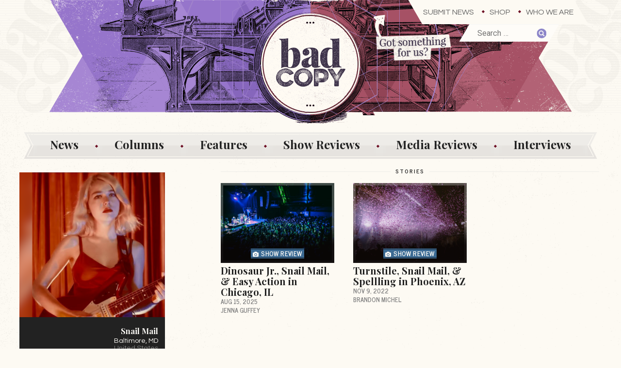

--- FILE ---
content_type: text/html; charset=UTF-8
request_url: https://thebadcopy.com/topic/snail-mail/
body_size: 15124
content:
<!doctype html>
<html lang="en-US" class="no-js">
	<head>
		<meta charset="UTF-8">
		<meta http-equiv="X-UA-Compatible" content="IE=edge,chrome=1">
		<meta name="viewport" content="width=device-width, initial-scale=1">
		<meta name="description" content="Bad Copy is a punk and indie band news site featuring exclusive photos, reviews, news and columns from passionate writers, photographers, and editors.">

		

		<link href="//www.googletagmanager.com" rel="dns-prefetch">
		
        <link rel="apple-touch-icon" sizes="180x180" href="https://thebadcopy.com/wp-content/themes/badcopy/images/icons/apple-touch-icon.png">
		<link rel="icon" type="image/png" sizes="32x32" href="https://thebadcopy.com/wp-content/themes/badcopy/images/icons/favicon-32x32.png">
		<link rel="icon" type="image/png" sizes="16x16" href="https://thebadcopy.com/wp-content/themes/badcopy/images/icons/favicon-16x16.png">
		<link rel="manifest" href="https://thebadcopy.com/wp-content/themes/badcopy/images/icons/site.webmanifest">
		<link rel="mask-icon" href="https://thebadcopy.com/wp-content/themes/badcopy/images/icons/safari-pinned-tab.svg" color="#000000">
		<link rel="shortcut icon" href="https://thebadcopy.com/wp-content/themes/badcopy/images/icons/favicon.ico">
		<meta name="msapplication-TileColor" content="#000000">
		<meta name="msapplication-config" content="https://thebadcopy.com/wp-content/themes/badcopy/images/icons/browserconfig.xml">
		<meta name="theme-color" content="#000000">

		<link href="https://fonts.googleapis.com/css?family=News+Cycle:400,700%7CPlayfair+Display:400,700,700i%7CQuestrial%7CRoboto:400,400i,700,700i" rel="stylesheet"> 

		<!-- Global site tag (gtag.js) - Google Analytics -->
		<script async src="https://www.googletagmanager.com/gtag/js?id=G-P3K1407XK2"></script>
		<script> 
			window.dataLayer = window.dataLayer || [];
			function gtag(){dataLayer.push(arguments);}
			gtag('js', new Date());
			gtag('config', 'G-P3K1407XK2');
		</script>

		<meta name='robots' content='index, follow, max-image-preview:large, max-snippet:-1, max-video-preview:-1' />
	<style>img:is([sizes="auto" i], [sizes^="auto," i]) { contain-intrinsic-size: 3000px 1500px }</style>
	
	<!-- This site is optimized with the Yoast SEO plugin v26.3 - https://yoast.com/wordpress/plugins/seo/ -->
	<title>Snail Mail &#8226; Bad Copy</title>
	<link rel="canonical" href="https://thebadcopy.com/topic/snail-mail/" />
	<meta property="og:locale" content="en_US" />
	<meta property="og:type" content="article" />
	<meta property="og:title" content="Snail Mail &#8226; Bad Copy" />
	<meta property="og:description" content="The American Indie Rock solo project of guitarist and singer-songwriter Lindsey Jordan." />
	<meta property="og:url" content="https://thebadcopy.com/topic/snail-mail/" />
	<meta property="og:site_name" content="Bad Copy" />
	<meta property="og:image" content="https://badcopy.s3.amazonaws.com/20170414022128/bc-fb.png" />
	<meta property="og:image:width" content="1200" />
	<meta property="og:image:height" content="630" />
	<meta property="og:image:type" content="image/png" />
	<meta name="twitter:card" content="summary_large_image" />
	<meta name="twitter:site" content="@badcopyofficial" />
	<script type="application/ld+json" class="yoast-schema-graph">{"@context":"https://schema.org","@graph":[{"@type":"CollectionPage","@id":"https://thebadcopy.com/topic/snail-mail/","url":"https://thebadcopy.com/topic/snail-mail/","name":"Snail Mail &#8226; Bad Copy","isPartOf":{"@id":"https://thebadcopy.com/#website"},"primaryImageOfPage":{"@id":"https://thebadcopy.com/topic/snail-mail/#primaryimage"},"image":{"@id":"https://thebadcopy.com/topic/snail-mail/#primaryimage"},"thumbnailUrl":"https://badcopy.s3.amazonaws.com/20250805003005/IMG_9532.jpg","breadcrumb":{"@id":"https://thebadcopy.com/topic/snail-mail/#breadcrumb"},"inLanguage":"en-US"},{"@type":"ImageObject","inLanguage":"en-US","@id":"https://thebadcopy.com/topic/snail-mail/#primaryimage","url":"https://badcopy.s3.amazonaws.com/20250805003005/IMG_9532.jpg","contentUrl":"https://badcopy.s3.amazonaws.com/20250805003005/IMG_9532.jpg","width":1400,"height":933},{"@type":"BreadcrumbList","@id":"https://thebadcopy.com/topic/snail-mail/#breadcrumb","itemListElement":[{"@type":"ListItem","position":1,"name":"Home","item":"https://thebadcopy.com/"},{"@type":"ListItem","position":2,"name":"Snail Mail"}]},{"@type":"WebSite","@id":"https://thebadcopy.com/#website","url":"https://thebadcopy.com/","name":"Bad Copy","description":"Bad Copy is a punk and indie band news site featuring exclusive photos, reviews, news and columns from passionate writers, photographers, and editors.","publisher":{"@id":"https://thebadcopy.com/#organization"},"potentialAction":[{"@type":"SearchAction","target":{"@type":"EntryPoint","urlTemplate":"https://thebadcopy.com/?s={search_term_string}"},"query-input":{"@type":"PropertyValueSpecification","valueRequired":true,"valueName":"search_term_string"}}],"inLanguage":"en-US"},{"@type":"Organization","@id":"https://thebadcopy.com/#organization","name":"Bad Copy","url":"https://thebadcopy.com/","logo":{"@type":"ImageObject","inLanguage":"en-US","@id":"https://thebadcopy.com/#/schema/logo/image/","url":"https://badcopy.s3.amazonaws.com/20200621150652/bc.png","contentUrl":"https://badcopy.s3.amazonaws.com/20200621150652/bc.png","width":600,"height":600,"caption":"Bad Copy"},"image":{"@id":"https://thebadcopy.com/#/schema/logo/image/"},"sameAs":["https://www.facebook.com/thebadcopy","https://x.com/badcopyofficial","https://www.instagram.com/thebadcopy"]}]}</script>
	<!-- / Yoast SEO plugin. -->


<link rel="alternate" type="application/rss+xml" title="Bad Copy &raquo; Snail Mail Topic Feed" href="https://thebadcopy.com/topic/snail-mail/feed/" />
<link rel='stylesheet' id='wp-block-library-css' href='https://thebadcopy.com/wp-includes/css/dist/block-library/style.min.css?ver=6.8.3' type='text/css' media='all' />
<style id='classic-theme-styles-inline-css' type='text/css'>
/*! This file is auto-generated */
.wp-block-button__link{color:#fff;background-color:#32373c;border-radius:9999px;box-shadow:none;text-decoration:none;padding:calc(.667em + 2px) calc(1.333em + 2px);font-size:1.125em}.wp-block-file__button{background:#32373c;color:#fff;text-decoration:none}
</style>
<style id='global-styles-inline-css' type='text/css'>
:root{--wp--preset--aspect-ratio--square: 1;--wp--preset--aspect-ratio--4-3: 4/3;--wp--preset--aspect-ratio--3-4: 3/4;--wp--preset--aspect-ratio--3-2: 3/2;--wp--preset--aspect-ratio--2-3: 2/3;--wp--preset--aspect-ratio--16-9: 16/9;--wp--preset--aspect-ratio--9-16: 9/16;--wp--preset--color--black: #000000;--wp--preset--color--cyan-bluish-gray: #abb8c3;--wp--preset--color--white: #ffffff;--wp--preset--color--pale-pink: #f78da7;--wp--preset--color--vivid-red: #cf2e2e;--wp--preset--color--luminous-vivid-orange: #ff6900;--wp--preset--color--luminous-vivid-amber: #fcb900;--wp--preset--color--light-green-cyan: #7bdcb5;--wp--preset--color--vivid-green-cyan: #00d084;--wp--preset--color--pale-cyan-blue: #8ed1fc;--wp--preset--color--vivid-cyan-blue: #0693e3;--wp--preset--color--vivid-purple: #9b51e0;--wp--preset--gradient--vivid-cyan-blue-to-vivid-purple: linear-gradient(135deg,rgba(6,147,227,1) 0%,rgb(155,81,224) 100%);--wp--preset--gradient--light-green-cyan-to-vivid-green-cyan: linear-gradient(135deg,rgb(122,220,180) 0%,rgb(0,208,130) 100%);--wp--preset--gradient--luminous-vivid-amber-to-luminous-vivid-orange: linear-gradient(135deg,rgba(252,185,0,1) 0%,rgba(255,105,0,1) 100%);--wp--preset--gradient--luminous-vivid-orange-to-vivid-red: linear-gradient(135deg,rgba(255,105,0,1) 0%,rgb(207,46,46) 100%);--wp--preset--gradient--very-light-gray-to-cyan-bluish-gray: linear-gradient(135deg,rgb(238,238,238) 0%,rgb(169,184,195) 100%);--wp--preset--gradient--cool-to-warm-spectrum: linear-gradient(135deg,rgb(74,234,220) 0%,rgb(151,120,209) 20%,rgb(207,42,186) 40%,rgb(238,44,130) 60%,rgb(251,105,98) 80%,rgb(254,248,76) 100%);--wp--preset--gradient--blush-light-purple: linear-gradient(135deg,rgb(255,206,236) 0%,rgb(152,150,240) 100%);--wp--preset--gradient--blush-bordeaux: linear-gradient(135deg,rgb(254,205,165) 0%,rgb(254,45,45) 50%,rgb(107,0,62) 100%);--wp--preset--gradient--luminous-dusk: linear-gradient(135deg,rgb(255,203,112) 0%,rgb(199,81,192) 50%,rgb(65,88,208) 100%);--wp--preset--gradient--pale-ocean: linear-gradient(135deg,rgb(255,245,203) 0%,rgb(182,227,212) 50%,rgb(51,167,181) 100%);--wp--preset--gradient--electric-grass: linear-gradient(135deg,rgb(202,248,128) 0%,rgb(113,206,126) 100%);--wp--preset--gradient--midnight: linear-gradient(135deg,rgb(2,3,129) 0%,rgb(40,116,252) 100%);--wp--preset--font-size--small: 13px;--wp--preset--font-size--medium: 20px;--wp--preset--font-size--large: 36px;--wp--preset--font-size--x-large: 42px;--wp--preset--spacing--20: 0.44rem;--wp--preset--spacing--30: 0.67rem;--wp--preset--spacing--40: 1rem;--wp--preset--spacing--50: 1.5rem;--wp--preset--spacing--60: 2.25rem;--wp--preset--spacing--70: 3.38rem;--wp--preset--spacing--80: 5.06rem;--wp--preset--shadow--natural: 6px 6px 9px rgba(0, 0, 0, 0.2);--wp--preset--shadow--deep: 12px 12px 50px rgba(0, 0, 0, 0.4);--wp--preset--shadow--sharp: 6px 6px 0px rgba(0, 0, 0, 0.2);--wp--preset--shadow--outlined: 6px 6px 0px -3px rgba(255, 255, 255, 1), 6px 6px rgba(0, 0, 0, 1);--wp--preset--shadow--crisp: 6px 6px 0px rgba(0, 0, 0, 1);}:where(.is-layout-flex){gap: 0.5em;}:where(.is-layout-grid){gap: 0.5em;}body .is-layout-flex{display: flex;}.is-layout-flex{flex-wrap: wrap;align-items: center;}.is-layout-flex > :is(*, div){margin: 0;}body .is-layout-grid{display: grid;}.is-layout-grid > :is(*, div){margin: 0;}:where(.wp-block-columns.is-layout-flex){gap: 2em;}:where(.wp-block-columns.is-layout-grid){gap: 2em;}:where(.wp-block-post-template.is-layout-flex){gap: 1.25em;}:where(.wp-block-post-template.is-layout-grid){gap: 1.25em;}.has-black-color{color: var(--wp--preset--color--black) !important;}.has-cyan-bluish-gray-color{color: var(--wp--preset--color--cyan-bluish-gray) !important;}.has-white-color{color: var(--wp--preset--color--white) !important;}.has-pale-pink-color{color: var(--wp--preset--color--pale-pink) !important;}.has-vivid-red-color{color: var(--wp--preset--color--vivid-red) !important;}.has-luminous-vivid-orange-color{color: var(--wp--preset--color--luminous-vivid-orange) !important;}.has-luminous-vivid-amber-color{color: var(--wp--preset--color--luminous-vivid-amber) !important;}.has-light-green-cyan-color{color: var(--wp--preset--color--light-green-cyan) !important;}.has-vivid-green-cyan-color{color: var(--wp--preset--color--vivid-green-cyan) !important;}.has-pale-cyan-blue-color{color: var(--wp--preset--color--pale-cyan-blue) !important;}.has-vivid-cyan-blue-color{color: var(--wp--preset--color--vivid-cyan-blue) !important;}.has-vivid-purple-color{color: var(--wp--preset--color--vivid-purple) !important;}.has-black-background-color{background-color: var(--wp--preset--color--black) !important;}.has-cyan-bluish-gray-background-color{background-color: var(--wp--preset--color--cyan-bluish-gray) !important;}.has-white-background-color{background-color: var(--wp--preset--color--white) !important;}.has-pale-pink-background-color{background-color: var(--wp--preset--color--pale-pink) !important;}.has-vivid-red-background-color{background-color: var(--wp--preset--color--vivid-red) !important;}.has-luminous-vivid-orange-background-color{background-color: var(--wp--preset--color--luminous-vivid-orange) !important;}.has-luminous-vivid-amber-background-color{background-color: var(--wp--preset--color--luminous-vivid-amber) !important;}.has-light-green-cyan-background-color{background-color: var(--wp--preset--color--light-green-cyan) !important;}.has-vivid-green-cyan-background-color{background-color: var(--wp--preset--color--vivid-green-cyan) !important;}.has-pale-cyan-blue-background-color{background-color: var(--wp--preset--color--pale-cyan-blue) !important;}.has-vivid-cyan-blue-background-color{background-color: var(--wp--preset--color--vivid-cyan-blue) !important;}.has-vivid-purple-background-color{background-color: var(--wp--preset--color--vivid-purple) !important;}.has-black-border-color{border-color: var(--wp--preset--color--black) !important;}.has-cyan-bluish-gray-border-color{border-color: var(--wp--preset--color--cyan-bluish-gray) !important;}.has-white-border-color{border-color: var(--wp--preset--color--white) !important;}.has-pale-pink-border-color{border-color: var(--wp--preset--color--pale-pink) !important;}.has-vivid-red-border-color{border-color: var(--wp--preset--color--vivid-red) !important;}.has-luminous-vivid-orange-border-color{border-color: var(--wp--preset--color--luminous-vivid-orange) !important;}.has-luminous-vivid-amber-border-color{border-color: var(--wp--preset--color--luminous-vivid-amber) !important;}.has-light-green-cyan-border-color{border-color: var(--wp--preset--color--light-green-cyan) !important;}.has-vivid-green-cyan-border-color{border-color: var(--wp--preset--color--vivid-green-cyan) !important;}.has-pale-cyan-blue-border-color{border-color: var(--wp--preset--color--pale-cyan-blue) !important;}.has-vivid-cyan-blue-border-color{border-color: var(--wp--preset--color--vivid-cyan-blue) !important;}.has-vivid-purple-border-color{border-color: var(--wp--preset--color--vivid-purple) !important;}.has-vivid-cyan-blue-to-vivid-purple-gradient-background{background: var(--wp--preset--gradient--vivid-cyan-blue-to-vivid-purple) !important;}.has-light-green-cyan-to-vivid-green-cyan-gradient-background{background: var(--wp--preset--gradient--light-green-cyan-to-vivid-green-cyan) !important;}.has-luminous-vivid-amber-to-luminous-vivid-orange-gradient-background{background: var(--wp--preset--gradient--luminous-vivid-amber-to-luminous-vivid-orange) !important;}.has-luminous-vivid-orange-to-vivid-red-gradient-background{background: var(--wp--preset--gradient--luminous-vivid-orange-to-vivid-red) !important;}.has-very-light-gray-to-cyan-bluish-gray-gradient-background{background: var(--wp--preset--gradient--very-light-gray-to-cyan-bluish-gray) !important;}.has-cool-to-warm-spectrum-gradient-background{background: var(--wp--preset--gradient--cool-to-warm-spectrum) !important;}.has-blush-light-purple-gradient-background{background: var(--wp--preset--gradient--blush-light-purple) !important;}.has-blush-bordeaux-gradient-background{background: var(--wp--preset--gradient--blush-bordeaux) !important;}.has-luminous-dusk-gradient-background{background: var(--wp--preset--gradient--luminous-dusk) !important;}.has-pale-ocean-gradient-background{background: var(--wp--preset--gradient--pale-ocean) !important;}.has-electric-grass-gradient-background{background: var(--wp--preset--gradient--electric-grass) !important;}.has-midnight-gradient-background{background: var(--wp--preset--gradient--midnight) !important;}.has-small-font-size{font-size: var(--wp--preset--font-size--small) !important;}.has-medium-font-size{font-size: var(--wp--preset--font-size--medium) !important;}.has-large-font-size{font-size: var(--wp--preset--font-size--large) !important;}.has-x-large-font-size{font-size: var(--wp--preset--font-size--x-large) !important;}
:where(.wp-block-post-template.is-layout-flex){gap: 1.25em;}:where(.wp-block-post-template.is-layout-grid){gap: 1.25em;}
:where(.wp-block-columns.is-layout-flex){gap: 2em;}:where(.wp-block-columns.is-layout-grid){gap: 2em;}
:root :where(.wp-block-pullquote){font-size: 1.5em;line-height: 1.6;}
</style>
<link rel='stylesheet' id='dashicons-css' href='https://thebadcopy.com/wp-includes/css/dashicons.min.css?ver=6.8.3' type='text/css' media='all' />
<link rel='stylesheet' id='everest-forms-general-css' href='https://thebadcopy.com/wp-content/plugins/everest-forms/assets/css/everest-forms.css?ver=3.4.1' type='text/css' media='all' />
<link rel='stylesheet' id='jquery-intl-tel-input-css' href='https://thebadcopy.com/wp-content/plugins/everest-forms/assets/css/intlTelInput.css?ver=3.4.1' type='text/css' media='all' />
<link rel='stylesheet' id='photoswipe-lib-css' href='https://thebadcopy.com/wp-content/plugins/photo-swipe/lib/photoswipe.css?ver=4.1.1.1' type='text/css' media='all' />
<link rel='stylesheet' id='photoswipe-default-skin-css' href='https://thebadcopy.com/wp-content/plugins/photo-swipe/lib/default-skin/default-skin.css?ver=4.1.1.1' type='text/css' media='all' />
<link rel='stylesheet' id='stripe-handler-ng-style-css' href='https://thebadcopy.com/wp-content/plugins/stripe-payments/public/assets/css/public.css?ver=2.0.95' type='text/css' media='all' />
<link rel='stylesheet' id='styles-css' href='https://thebadcopy.com/wp-content/themes/badcopy/style.css?ver=1.3' type='text/css' media='all' />
<script type="text/javascript" src="https://thebadcopy.com/wp-content/plugins/photo-swipe/lib/photoswipe.min.js?ver=4.1.1.1" id="photoswipe-lib-js"></script>
<script type="text/javascript" src="https://thebadcopy.com/wp-content/plugins/photo-swipe/lib/photoswipe-ui-default.min.js?ver=4.1.1.1" id="photoswipe-ui-default-js"></script>
<script type="text/javascript" src="https://thebadcopy.com/wp-includes/js/jquery/jquery.min.js?ver=3.7.1" id="jquery-core-js"></script>
<script type="text/javascript" src="https://thebadcopy.com/wp-includes/js/jquery/jquery-migrate.min.js?ver=3.4.1" id="jquery-migrate-js"></script>
<script type="text/javascript" src="https://thebadcopy.com/wp-content/plugins/photo-swipe/js/photoswipe.js?ver=4.1.1.1" id="photoswipe-js"></script>
<style>

    /* for unique landing page accent color values,  put any new css added here inside tcb-bridge/js/editor */

    /* accent color */
    #thrive-comments .tcm-color-ac,
    #thrive-comments .tcm-color-ac span {
        color: #8d86c9;
    }

    /* accent color background */
    #thrive-comments .tcm-background-color-ac,
    #thrive-comments .tcm-background-color-ac-h:hover span,
    #thrive-comments .tcm-background-color-ac-active:active {
        background-color: #8d86c9    }

    /* accent color border */
    #thrive-comments .tcm-border-color-ac {
        border-color: #8d86c9;
        outline: none;
    }

    #thrive-comments .tcm-border-color-ac-h:hover {
        border-color: #8d86c9;
    }

    #thrive-comments .tcm-border-bottom-color-ac {
        border-bottom-color: #8d86c9;
    }

    /* accent color fill*/
    #thrive-comments .tcm-svg-fill-ac {
        fill: #8d86c9;
    }

    /* accent color for general elements */

    /* inputs */
    #thrive-comments textarea:focus,
    #thrive-comments input:focus {
        border-color: #8d86c9;
        box-shadow: inset 0 0 3px#8d86c9;
    }

    /* links */
    #thrive-comments a {
        color: #8d86c9;
    }

    /*
	* buttons and login links
	* using id to override the default css border-bottom
	*/
    #thrive-comments button,
    #thrive-comments #tcm-login-up,
    #thrive-comments #tcm-login-down {
        color: #8d86c9;
        border-color: #8d86c9;
    }

    /* general buttons hover and active functionality */
    #thrive-comments button:hover,
    #thrive-comments button:focus,
    #thrive-comments button:active {
        background-color: #8d86c9    }

</style>
  <style>.search-highlight {background-color:#f2ce6a;}</style>
	</head>
	
	<body class="archive tax-topic term-snail-mail term-2907 wp-theme-badcopy everest-forms-no-js">

  

  <div id="container">    
        <div class="search--screen2"><form role="search" method="get" class="search-form" action="https://thebadcopy.com/">
				<label>
					<span class="screen-reader-text">Search for:</span>
					<input type="search" class="search-field" placeholder="Search &hellip;" value="" name="s" />
				</label>
				<input type="submit" class="search-submit" value="Search" />
			</form></div>
    <header class="header--top">
      
      <div style="max-width:1200px;margin:0 auto;position:relative;">
        <picture class="got">
          <source media="(max-width: 767px)" srcset="https://s3.amazonaws.com/badcopy/images/got-phablet.png">
          <source media="(max-width: 979px)" srcset="https://s3.amazonaws.com/badcopy/images/got-tablet.png">
          <source media="(min-width: 1200px)" srcset="https://s3.amazonaws.com/badcopy/images/got-desktop.png">
          <img src="https://s3.amazonaws.com/badcopy/images/got-desktop.png" alt="Fest 16">
        </picture>
       </div>
    
      <div class="nav-submit">
        <h3 class="nav-submit__hed">Got something for us?</h3>
        <a class="nav-submit__link" href="/submit-news/">Submit News</a>
      </div>
      
      <div class="menu-top-container"><ul id="menu-top" class="menu"><li id="menu-item-760" class="menu-item menu-item-type-post_type menu-item-object-page menu-item-760"><a href="https://thebadcopy.com/submit-news/">Submit News</a></li>
<li id="menu-item-23762" class="menu-item menu-item-type-post_type menu-item-object-page menu-item-23762"><a href="https://thebadcopy.com/shop/">Shop</a></li>
<li id="menu-item-1077" class="menu-item menu-item-type-post_type menu-item-object-page menu-item-1077"><a href="https://thebadcopy.com/who-we-are/">Who We Are</a></li>
</ul></div>      <h1><a href="https://thebadcopy.com"><img src="https://s3.amazonaws.com/badcopy/images/header.gif" alt="Bad Copy"></a></h1>
    </header>
    <div class="menu__container">
      <div class="search--screen1"><form role="search" method="get" class="search-form" action="https://thebadcopy.com/">
				<label>
					<span class="screen-reader-text">Search for:</span>
					<input type="search" class="search-field" placeholder="Search &hellip;" value="" name="s" />
				</label>
				<input type="submit" class="search-submit" value="Search" />
			</form></div>
      <div class="menu__buttons">
        <a href="#" class="menu__buttons__hamburger"><svg class="icon-hamburger"><use xlink:href="#icon-hamburger"></use></svg></a>
        <a href="#" class="menu__buttons__close"><svg class="icon-close"><use xlink:href="#icon-close"></use></svg></a>
      </div>
      <div class="menu-main-nav-container"><ul id="menu-main-nav" class="menu"><li id="menu-item-2755" class="menu-item menu-item-type-post_type_archive menu-item-object-news menu-item-2755"><a href="https://thebadcopy.com/news/">News</a></li>
<li id="menu-item-2756" class="menu-item menu-item-type-post_type_archive menu-item-object-columns menu-item-2756"><a href="https://thebadcopy.com/columns/">Columns</a></li>
<li id="menu-item-3581" class="menu-item menu-item-type-post_type_archive menu-item-object-features menu-item-3581"><a href="https://thebadcopy.com/features/">Features</a></li>
<li id="menu-item-2757" class="menu-item menu-item-type-post_type_archive menu-item-object-show-reviews menu-item-2757"><a href="https://thebadcopy.com/show-reviews/">Show Reviews</a></li>
<li id="menu-item-14805" class="menu-item menu-item-type-post_type_archive menu-item-object-media-reviews menu-item-14805"><a href="https://thebadcopy.com/media-reviews/">Media Reviews</a></li>
<li id="menu-item-3044" class="menu-item menu-item-type-post_type_archive menu-item-object-interviews menu-item-3044"><a href="https://thebadcopy.com/interviews/">Interviews</a></li>
</ul></div>    </div>
    
     <!-- end header conditional //-->

    <div class="ad">

    <!-- <button class="pause" data-video-id="f0qT58DxEXs">
    <picture>
      <source media="(min-width: 600px)" srcset="https://badcopy.s3.us-east-1.amazonaws.com/images/ads/pin-01-768x90.gif">
      <img src="https://s3.amazonaws.com/badcopy/images/ads/pin-01-600x100.gif" alt="The Bad Copy Enamel Pin">
    </picture>
  </button>
  <div class="ad__video" style="display:none;">
    <iframe id="youtube-player-f0qT58DxEXs" width="560" height="315" src="https://www.youtube.com/embed/f0qT58DxEXs?enablejsapi=1&version=3&playerapiid=ytplayer" frameborder="0" allowfullscreen allowscriptaccess="always"></iframe>
    <a class="ad__button" href="https://www.thebadcopy.com/pin/">Order Now</a>
  </div> -->
      
</div>    
    
      <ul class="columns__menu submenu">
        <li><a href="https://thebadcopy.com/column/at-odds/"><img src="https://badcopy.s3.amazonaws.com/20200123170745/atodds-small.gif" alt="At Odds"></a></li><li><a href="https://thebadcopy.com/column/awful-sounds-and-shitty-jokes/"><img src="https://badcopy.s3.amazonaws.com/20200127170839/awful-small.gif" alt="Awful Sounds and Shitty Jokes"></a></li><li><a href="https://thebadcopy.com/column/flavor-of-the-weak/"><img src="https://badcopy.s3.amazonaws.com/20170702005447/flavor_small.gif" alt="Flavor of the Weak"></a></li><li><a href="https://thebadcopy.com/column/pbr-with-erin/"><img src="https://badcopy.s3.amazonaws.com/20200802145847/pbr-erin-small.gif" alt="PBR with Erin"></a></li><li><a href="https://thebadcopy.com/column/punx-who-panic/"><img src="https://badcopy.s3.amazonaws.com/20170702043922/pwp_small.gif" alt="Punx Who Panic"></a></li><li><a href="https://thebadcopy.com/column/the-bottom-end/"><img src="https://badcopy.s3.amazonaws.com/20220718103039/the_bottom_end-small.jpg" alt="The Bottom End"></a></li>      </ul>

      <ul class="features__menu submenu">
        <li><a href="https://thebadcopy.com/feature/enough/"><img src="https://badcopy.s3.amazonaws.com/20210717220022/enough-small.gif" alt="enough."></a></li><li><a href="https://thebadcopy.com/feature/love-songs/"><img src="https://badcopy.s3.amazonaws.com/20210411141637/bc-small-love.gif" alt="Love Songs Of The Month"></a></li><li><a href="https://thebadcopy.com/feature/one-band-5-songs/"><img src="https://badcopy.s3.amazonaws.com/20230127191726/one-band-5-songs-podcast-small.jpg" alt="One Band, 5 Songs"></a></li><li><a href="https://thebadcopy.com/feature/radio-unfriendly/"><img src="https://badcopy.s3.amazonaws.com/20220603093150/ru-small.gif" alt="Radio Unfriendly"></a></li><li><a href="https://thebadcopy.com/feature/scream-therapy/"><img src="https://badcopy.s3.amazonaws.com/20201021162349/st-small.jpg" alt="Scream Therapy"></a></li><li><a href="https://thebadcopy.com/feature/you-oughta-know/"><img src="https://badcopy.s3.amazonaws.com/20171017024416/oughta_small2.jpg" alt="You Oughta Know"></a></li>      </ul>      
<section class="content content__sections">
  
    <div class="section__thin section__thin--left">
    
  <div class="tax">
    <div class="tax__photo ">
                        <img src="https://badcopy.s3.amazonaws.com/20221109133838/Snail-Mail-300x300.png" alt="Snail Mail">
                  </div>

    <div class="tax__details">
      <h3 class="story__title">
        Snail Mail      </h3>
      <span class="tax__city">Baltimore</span><span class="tax__state">,&nbsp;MD</span><span class="tax__country">united_states</span><p>The American Indie Rock solo project of guitarist and singer-songwriter Lindsey Jordan.</p>
  
      <ul class="term__links">
        <li class="tax__url"><a href="https://www.snailmail.band/" target="_blank">Website</a></li><li class="tax__fb"><a href="https://www.facebook.com/snailmailband/" target="_blank">Facebook</a></li><li class="tax__tw"><a href="https://twitter.com/snailmailband" target="_blank">Twitter</a></li><li class="tax__ig"><a href="https://www.instagram.com/snailmail/" target="_blank">Instagram</a></li><li class="tax__yt"><a href="https://www.youtube.com/channel/UCQZIsRAM07-9XlA2ciwwvLA" target="_blank">YouTube</a></li><li class="tax__bc"><a href="https://snailmail.bandcamp.com/" target="_blank">BandCamp</a></li><li class="tax__sp"><a href="https://open.spotify.com/artist/4QkSD9TRUnMtI8Fq1jXJJe?autoplay=true" target="_blank">Spotify</a></li><li class="tax__sc"><a href="https://soundcloud.com/snailmailofficial" target="_blank">SoundCloud</a></li>      </ul>
    </div>
  </div>

</div>  
  <div class="section__wide">
    <h2 class="section__label"><span class="section__label__mask">Stories</span></h2>
    
          
      <ol class="story__container story__all">
                         <li class="story">
            
            <a class="story__image" href="https://thebadcopy.com/show-reviews/dinosaur-jr-snail-mail-easy-action-in-chicago-il/">
                            
                                                <img width="1024" height="682" src="https://badcopy.s3.amazonaws.com/20250805003005/IMG_9532-1024x682.jpg" class="attachment-large size-large wp-post-image" alt="" decoding="async" fetchpriority="high" srcset="https://badcopy.s3.amazonaws.com/20250805003005/IMG_9532-1024x682.jpg 1024w, https://badcopy.s3.amazonaws.com/20250805003005/IMG_9532-300x200.jpg 300w, https://badcopy.s3.amazonaws.com/20250805003005/IMG_9532-768x512.jpg 768w, https://badcopy.s3.amazonaws.com/20250805003005/IMG_9532-600x400.jpg 600w, https://badcopy.s3.amazonaws.com/20250805003005/IMG_9532.jpg 1400w" sizes="(max-width: 1024px) 100vw, 1024px" />                                              <div class="story__type">
                                    
                    <span class="story__type--show"><svg class="icon-show"><use xlink:href="#icon-show"></use></svg>Show Review</span>                                  </div>            </a>
            
            <div class="story__details">

              <a href="https://thebadcopy.com/show-reviews/dinosaur-jr-snail-mail-easy-action-in-chicago-il/">
                                <div class="story__type">
                                    
                    <span class="story__type--show"><svg class="icon-show"><use xlink:href="#icon-show"></use></svg>Show Review</span>                                  </div>                <h3 class="story__title">Dinosaur Jr., Snail Mail, &#038; Easy Action in Chicago, IL</h3>
                                <p class="story__excerpt">
                                                            <span class="story__excerpt-dots"><img src="https://s3.amazonaws.com/badcopy/images/svg/dots.svg" width="18" height="5" alt=""></span> 
                      "I feel the pain of everyone
Then I feel nothing" - Dinosaur Jr.                                    </p>
                <time class="story__date" datetime="2025-08-15">Aug 15, 2025</time>             
              </a>
                              <svg class="icon-diamond"><use xlink:href="#icon-diamond"></use></svg><a class="story__author" href="https://thebadcopy.com/authors/jenna-guffey/">Jenna Guffey</a>            
            </div>
          
          </li>                        <li class="story">
            
            <a class="story__image" href="https://thebadcopy.com/show-reviews/turnstile-snail-mail-spellling-in-phoenix-az/">
                            
                                                <img width="1024" height="770" src="https://badcopy.s3.amazonaws.com/20221108194235/Turnstile5-1024x770.jpg" class="attachment-large size-large wp-post-image" alt="" decoding="async" srcset="https://badcopy.s3.amazonaws.com/20221108194235/Turnstile5-1024x770.jpg 1024w, https://badcopy.s3.amazonaws.com/20221108194235/Turnstile5-300x226.jpg 300w, https://badcopy.s3.amazonaws.com/20221108194235/Turnstile5-768x578.jpg 768w, https://badcopy.s3.amazonaws.com/20221108194235/Turnstile5-600x451.jpg 600w, https://badcopy.s3.amazonaws.com/20221108194235/Turnstile5.jpg 1400w" sizes="(max-width: 1024px) 100vw, 1024px" />                                              <div class="story__type">
                                    
                    <span class="story__type--show"><svg class="icon-show"><use xlink:href="#icon-show"></use></svg>Show Review</span>                                  </div>            </a>
            
            <div class="story__details">

              <a href="https://thebadcopy.com/show-reviews/turnstile-snail-mail-spellling-in-phoenix-az/">
                                <div class="story__type">
                                    
                    <span class="story__type--show"><svg class="icon-show"><use xlink:href="#icon-show"></use></svg>Show Review</span>                                  </div>                <h3 class="story__title">Turnstile, Snail Mail, &#038; Spellling in Phoenix, AZ</h3>
                                <p class="story__excerpt">
                                                            <span class="story__excerpt-dots"><img src="https://s3.amazonaws.com/badcopy/images/svg/dots.svg" width="18" height="5" alt=""></span> 
                      You really gotta see it live to get it.                                    </p>
                <time class="story__date" datetime="2022-11-09">Nov 9, 2022</time>             
              </a>
                              <svg class="icon-diamond"><use xlink:href="#icon-diamond"></use></svg><a class="story__author" href="https://thebadcopy.com/authors/brandon-michel/">Brandon Michel</a>            
            </div>
          
          </li>       
      </ol>

                
      			
  </div>

</section>

    <footer class="footer--bottom footer--bottom--single">
  <div class="footer__logo"> 
    <a href="https://thebadcopy.com">Bad Copy</a>
  </div>
  <div class="menu-footer"><ul id="menu-footer" class="menu"><li id="menu-item-756" class="nav-footer-1 menu-item menu-item-type-post_type menu-item-object-page menu-item-756"><a href="https://thebadcopy.com/submit-news/">Submit News</a></li>
<li id="menu-item-23761" class="nav-footer-2 menu-item menu-item-type-post_type menu-item-object-page menu-item-23761"><a href="https://thebadcopy.com/shop/">Shop</a></li>
<li id="menu-item-758" class="nav-footer-3 menu-item menu-item-type-post_type menu-item-object-page menu-item-758"><a href="https://thebadcopy.com/who-we-are/">Who We Are</a></li>
<li id="menu-item-1068" class="nav-footer-4 menu-item menu-item-type-post_type menu-item-object-page menu-item-1068"><a href="https://thebadcopy.com/advertise/">Advertise</a></li>
</ul></div>  <div class="menu-social-container"><ul id="menu-social" class="menu"><li id="menu-item-762" class="nav-facebook menu-item menu-item-type-custom menu-item-object-custom menu-item-762"><a target="_blank" href="https://www.facebook.com/thebadcopy">Facebook</a></li>
<li id="menu-item-764" class="nav-instagram menu-item menu-item-type-custom menu-item-object-custom menu-item-764"><a target="_blank" href="https://www.instagram.com/thebadcopy">Instagram</a></li>
<li id="menu-item-763" class="nav-youtube menu-item menu-item-type-custom menu-item-object-custom menu-item-763"><a target="_blank" href="https://www.youtube.com/@thebadcopy/videos">YouTube</a></li>
<li id="menu-item-765" class="nav-soundcloud menu-item menu-item-type-custom menu-item-object-custom menu-item-765"><a target="_blank" href="https://soundcloud.com/badcopy">SoundCloud</a></li>
</ul></div>  

  <p class="footer__copyright"><span class="copy">&copy; 2026 Bad Copy</span> <span class="pp"><a href="/privacy-policy">Privacy Policy</a></span></p>
</footer>
  </div> <!-- end of #container -->

  <script type="speculationrules">
{"prefetch":[{"source":"document","where":{"and":[{"href_matches":"\/*"},{"not":{"href_matches":["\/wp-*.php","\/wp-admin\/*","\/wp-content\/uploads\/*","\/wp-content\/*","\/wp-content\/plugins\/*","\/wp-content\/themes\/badcopy\/*","\/*\\?(.+)"]}},{"not":{"selector_matches":"a[rel~=\"nofollow\"]"}},{"not":{"selector_matches":".no-prefetch, .no-prefetch a"}}]},"eagerness":"conservative"}]}
</script>
<div style="display: none;">
    <svg style="position: absolute; width: 0; height: 0; overflow: hidden;" version="1.1" xmlns="http://www.w3.org/2000/svg" xmlns:xlink="http://www.w3.org/1999/xlink" x="0px" y="0px"xml:space="preserve">
	<defs>

	<symbol id="tcm-reply" viewBox="0 0 100 100">
			<g>
				<path d="M69.9,38.1L69.9,38.1c-1.5-3.7-4.7-6.4-7.4-9.2c-2.8-2.8-6.3-4.7-9.9-6.3c-3.7-1.6-7.7-2.4-11.7-2.4h-11
					l4.7-4.8c3.4-3.4,3.4-9,0-12.4c-3.4-3.4-8.9-3.4-12.2,0L2.8,22.7c-3.4,3.4-3.4,9,0,12.4l19.4,19.7c1.7,1.7,3.9,2.6,6.1,2.6
					c2.2,0,4.4-0.9,6.1-2.6c3.4-3.4,3.4-9,0-12.4l-4.6-4.6h10.9c3.4,0,6.6,1.4,9.1,3.8l4.8,4.8c1.2,2,3,3.4,5.1,4.1
					c2.1,0.6,4.5,0.4,6.6-0.7C70.5,47.5,72,42.3,69.9,38.1z"/>
				<ellipse cx="81.1" cy="60.8" rx="8.5" ry="8.6"/>
			</g>
	</symbol>

	<symbol id="tcm-icon-thumb_down" viewBox="0 0 24 24">
		<g>
			<path d="M18.984 3h4.031v12h-4.031v-12zM15 3c1.078 0 2.016 0.938 2.016 2.016v9.984c0 0.563-0.234 1.031-0.609
			1.406l-6.563 6.609-1.078-1.078c-0.281-0.281-0.422-0.609-0.422-1.031v-0.328l0.984-4.594h-6.328c-1.078 0-2.016-0.891-2.016-1.969l0.047-0.094h-0.047v-1.922c0-0.281
			0.047-0.516 0.141-0.75l3.047-7.031c0.281-0.703 0.984-1.219 1.828-1.219h9z" />
		</g>
	</symbol>

	<symbol id="tcm-icon-thumb_up" viewBox="0 0 24 24">
		<g>
			<path d="M23.016 9.984l-0.047 0.094h0.047v1.922c0 0.281-0.047 0.516-0.141 0.75l-3.047 7.031c-0.281 0.703-0.984
			1.219-1.828 1.219h-9c-1.078 0-2.016-0.938-2.016-2.016v-9.984c0-0.563 0.234-1.031 0.609-1.406l6.563-6.609 1.078
			1.078c0.281 0.281 0.422 0.609 0.422 1.031v0.328l-0.984 4.594h6.328c1.078 0 2.016 0.891 2.016 1.969zM0.984 21v-12h4.031v12h-4.031z" />
		</g>>

	</symbol>

	<symbol id="tcm-add-comment" viewBox="0 0 267.3 245">
		<path style="fill:#FFFFFF;" class="st0" d="M265.7,61C259.6,27.5,230.3,2,195.1,2H72.5C33,2,0.8,34.2,0.8,73.8v77c0,0.1,0,0.1,0,0.2v81.6
			c0,0-1.8,11.1,9.7,11.1c0,0,4.2,1,13.1-4.6l46.8-43.2h124.6c39.5,0,71.7-32.2,71.7-71.7V83.8L265.7,61z M78.4,114
			c-8.1,0-14.6-6.5-14.6-14.6c0-8.1,6.5-14.6,14.6-14.6S93,91.4,93,99.5C93,107.5,86.5,114,78.4,114z M137.5,114
			c-8.1,0-14.6-6.5-14.6-14.6c0-8.1,6.5-14.6,14.6-14.6c8.1,0,14.6,6.5,14.6,14.6C152.1,107.5,145.5,114,137.5,114z M196.5,114
			c-8.1,0-14.6-6.5-14.6-14.6c0-8.1,6.5-14.6,14.6-14.6c8.1,0,14.6,6.5,14.6,14.6C211.1,107.5,204.6,114,196.5,114z"/>
	</symbol>

	<symbol id="tcm-logo-footer" viewBox="0 0 130 100">
		<path style="fill:#434343;" class="st0" d="M108.8,26.5C106.7,14.9,96.5,6.1,84.4,6.1H41.9C28.2,6.1,17,17.2,17,30.9v26.7c0,0,0,0,0,0.1v28.2
			c0,0-0.6,3.8,3.4,3.8c0,0,1.5,0.4,4.6-1.6l16.2-14.9h12.1c0.1-0.2,0.3-0.4,0.4-0.6l2.2-3.1c0.4-0.6,1.9-2.3,3.1-3.6H37.6
			c-1.1,0-2.1,0.6-2.8,1.4l0,0L24.1,78.6V58.2c0-0.2,0.1-0.4,0.1-0.6V30.9c0-9.7,7.9-17.6,17.6-17.6h42.5c9.7,0,17.6,7.9,17.6,17.6
			v16.9c2.6-0.4,5.3-0.6,7.2-0.7V34.4L108.8,26.5z"/>
		<path style="fill:#57A245;" class="st1" d="M43.7,39.9c-3.3,0-6-2.7-6-6c0-3.3,2.7-6,6-6h38.9c3.3,0,6,2.7,6,6c0,3.3-2.7,6-6,6H43.7z"/>
		<path style="fill:#434343;" class="st0" d="M43.7,52.2h38.9c2.4,0,4.3-1.9,4.3-4.3s-1.9-4.3-4.3-4.3H43.7c-2.4,0-4.3,1.9-4.3,4.3S41.3,52.2,43.7,52.2"/>
		<path style="fill-rule:evenodd;clip-rule:evenodd;fill:#57A245;" class="st2" d="M118.2,52.4c-1.2,0-1.6,0.2-2.4,0.5c-0.9,0.3-1.9,1-2.6,1.7l-1.8,1.7c-0.2,0.2-0.2,0.2-0.3,0.4
			c-3.4,4.2-4.1,4.9-6.8,10.2c-1.2,2.5-2.7,4.8-4.2,7.1c-1,1.6-2,3.2-3.2,4.6c-0.1,0.2-0.2,0.2-0.3,0.4c-0.7,0.9-1.7,1.7-2.5,2.5
			c-0.6,0.5-1.3,1-1.9,1.5c-0.6,0.4-1.1,0.8-1.7,1.1l-0.9,0.5c-0.2,0.1-0.3,0.2-0.5,0.3c-0.1,0-0.3,0.2-0.4,0.2
			c-0.2,0.1-0.4,0.2-0.5,0.2c-3.7,1.8-8.5,3-12.7,3.4L72.7,89c-0.8,0.1-2.8,0.2-4.7,0.2c-1.6,0-3,0-3.5-0.2l0.3-0.7
			c0.6-1.4,1.3-2.8,2.1-4.1c0.1-0.2,0.2-0.4,0.4-0.6l1.5-2.6l3.9-5.3l3.5-3.6l0.2-0.2c0.2-0.1,0.2-0.1,0.3-0.2l0.8-0.7
			c0.1-0.1,0.2-0.1,0.3-0.2c0.2-0.2,0.3-0.3,0.5-0.4l3.7-2.5c1.3-0.8,2.6-1.6,3.8-2.3l4-2.1c1.5-0.8,4-2.1,5.5-2.7l4.1-1.9
			c-0.6,0.1-1.4,0.4-1.9,0.6c-0.6,0.2-1.3,0.4-1.9,0.6l-3.8,1.3c-1.8,0.6-3.6,1.4-5.5,2.1l-3.5,1.5c-1.3,0.5-3.3,1.6-4.7,2.3
			c-1.5,0.8-2.9,1.8-4.3,2.6l-4.8,3.4c-0.1,0.1-0.2,0.2-0.4,0.3l-2.7,2.3c-0.8,0.8-1.8,1.7-2.5,2.5c-0.2,0.2-0.2,0.2-0.3,0.4
			c-0.7,0.7-1.3,1.6-1.9,2.4c-0.9,1.2-1.8,2.5-2.5,3.8l-1.3,2.5c-0.5,1-2.7,6-2.8,7.4h-0.2c0-0.2-0.5-2.5-0.7-4.4v-1.6
			c0-0.1,0-0.1,0-0.2c0.2-1.1,0.1-1.8,0.3-3.1c0.6-3.6,2.2-7.4,4.2-10.4l2.1-3c0.6-0.8,2.8-3.4,3.5-3.8c0.6-0.5,1.2-1.3,1.9-1.8
			c0.3-0.2,0.6-0.5,0.9-0.8c0.4-0.2,0.6-0.5,1-0.8l2-1.5c2-1.5,4.2-2.8,6.4-3.8c2.4-1.2,4.7-2.1,7.2-3.1c3.2-1.3,7.6-2.2,10.9-2.9
			c3.5-0.7,12.3-2.3,16.6-2.3h0.9C114,51.2,117.4,51.2,118.2,52.4z"/>
		<path style="fill:none;" class="st3" d="M99.5,58.5c0.4,0,0.2,0,0.2-0.1C99.4,58.4,99.6,58.4,99.5,58.5z M99.5,58.5c0.1-0.1-0.1-0.1,0.2-0.1
			C99.7,58.5,99.9,58.5,99.5,58.5 M99.9,58.3l-0.1,0.1 M99.5,58.5c-0.6,0.1-1.4,0.4-1.9,0.6c-0.6,0.2-1.3,0.4-1.9,0.6l-3.8,1.3
			c-1.8,0.6-3.6,1.4-5.5,2.1l-3.5,1.5c-1.3,0.5-3.3,1.6-4.7,2.3c-1.5,0.8-2.9,1.8-4.3,2.6l-4.8,3.4c-0.1,0.1-0.2,0.2-0.4,0.3l-2.7,2.3
			c-0.8,0.8-1.8,1.7-2.5,2.5c-0.2,0.2-0.2,0.2-0.3,0.4c-0.7,0.7-1.3,1.6-1.9,2.4c-0.9,1.2-1.8,2.5-2.5,3.8l-1.3,2.5
			c-0.5,1-2.7,6-2.8,7.4h-0.2c0-0.2-0.5-2.5-0.7-4.4v-1.6c0-0.1,0-0.1,0-0.2c0.2-1.1,0.1-1.8,0.3-3.1c0.6-3.6,2.2-7.4,4.2-10.4l2.1-3
			c0.6-0.8,2.8-3.4,3.5-3.8c0.6-0.5,1.2-1.3,1.9-1.8c0.3-0.2,0.6-0.5,0.9-0.8c0.4-0.2,0.6-0.5,1-0.8l2-1.5c2-1.5,4.2-2.8,6.4-3.8
			c2.4-1.2,4.7-2.1,7.2-3.1c3.2-1.3,7.6-2.2,10.9-2.9c3.5-0.7,12.3-2.3,16.6-2.3h0h0.2h0.6c2.2,0,5.6,0.1,6.4,1.3
			c-1.2,0-1.6,0.2-2.4,0.5c-0.9,0.3-1.9,1-2.6,1.7l-1.8,1.7c-0.2,0.2-0.2,0.2-0.3,0.4c-3.4,4.2-4.1,4.9-6.8,10.2
			c-1.2,2.5-2.7,4.8-4.2,7.1c-1,1.6-2,3.2-3.2,4.6c-0.1,0.2-0.2,0.2-0.3,0.4c-0.7,0.9-1.7,1.7-2.5,2.5c-0.6,0.5-1.3,1-1.9,1.5
			c-0.6,0.4-1.1,0.8-1.7,1.1l-0.9,0.5c-0.2,0.1-0.3,0.2-0.5,0.3c-0.1,0-0.3,0.2-0.4,0.2c-0.2,0.1-0.4,0.2-0.5,0.2
			c-3.7,1.8-8.5,3-12.7,3.4L72.7,89c-0.8,0.1-2.8,0.2-4.7,0.2c-1.6,0-3,0-3.5-0.2l0.3-0.7c0.6-1.4,1.3-2.8,2.1-4.1
			c0.1-0.2,0.2-0.4,0.4-0.6l1.5-2.6l3.9-5.3l3.5-3.6c0.1-0.1,0.2-0.2,0.2-0.2c0.2-0.1,0.2-0.1,0.3-0.2l0.8-0.7
			c0.1-0.1,0.2-0.1,0.3-0.2c0.2-0.2,0.3-0.3,0.5-0.4l3.7-2.5c1.3-0.8,2.6-1.6,3.8-2.3l4-2.1c1.5-0.8,4-2.1,5.5-2.7L99.5,58.5"/>
	</symbol>

	<symbol id="tcm-related-posts-arrow" viewBox="0 0 16 16">
		<path class="st0" d="M8,15.9c-4.4,0-7.9-3.5-7.9-7.9S3.6,0.1,8,0.1s7.9,3.5,7.9,7.9S12.4,15.9,8,15.9z M8,2.4C4.9,2.4,2.4,4.9,2.4,8
			s2.5,5.6,5.6,5.6s5.6-2.5,5.6-5.6S11.1,2.4,8,2.4z M11.9,8.3l-3.3,3.3c-0.1,0.1-0.2,0.1-0.2,0.1c-0.2,0-0.3-0.2-0.3-0.3v-2H4.4
			C4.2,9.3,4.1,9.2,4.1,9V7c0-0.2,0.2-0.3,0.3-0.3H8v-2c0-0.2,0.1-0.3,0.3-0.3c0.1,0,0.2,0,0.2,0.1l3.3,3.3C11.9,7.9,12,7.9,12,8
			S11.9,8.2,11.9,8.3z"/>
	</symbol>

	<symbol id="tcm-sort-by-dropdown" viewBox="0 0 12 7">
		<path style="fill:#6E767D;" class="st0" d="M0.3,1.5l5.2,5.2c0,0,0.5,0.5,1.1,0l5.2-5.2c0,0,0.4-0.4,0.2-0.9c0,0-0.1-0.4-0.7-0.4H0.8c0,0-0.5,0-0.7,0.4
			C0.1,0.5-0.2,1,0.3,1.5z"/>
	</symbol>

	<symbol id="tcm-author-icon" viewBox="0 0 1020 1080">
		<polygon style="fill:#474F57" class="st0" points="44.5,882.9 251.4,1081 251.4,889.8 "/>
		<path style="fill:#6E767D" class="st1" d="M937.8,891.8H81.2c-44.3,0-80.6-36.3-80.6-80.6V82.7c0-44.3,36.3-80.6,80.6-80.6h856.6
			c44.3,0,80.6,36.3,80.6,80.6v728.5C1018.4,855.5,982.1,891.8,937.8,891.8z"/>
		<g>
			<path style="fill:#6E767D" class="st2" d="M732,688.3c-0.5,0.1-2.7,0.5-6.3,1.1c-142.4,25.4-168.6,29.8-171.6,30.1c-7,0.8-12.3,0.4-16-1.3
				c-2.4-1-3.6-2.3-4-2.8c0.2-1,1.4-3.3,2.2-4.7c0.7-1.4,1.6-3,2.3-4.6c4.9-11.1,1.5-22.4-8.9-29.5c-7.8-5.3-18.1-7.4-30.6-6.3
				c-7.5,0.6-138.9,22.6-211.1,34.7l-35.4,27.7c82.6-13.9,240.1-40.2,248.4-41c7.4-0.6,13.2,0.3,16.7,2.7c2,1.4,1.8,1.8,1.3,3.1
				c-0.4,0.9-1,2-1.6,3.2c-2.4,4.4-5.6,10.5-4.5,18c1.2,8.2,7.3,15.3,16.7,19.4c5.3,2.3,11.4,3.5,18.4,3.5c2.8,0,5.7-0.2,8.8-0.5
				c5.7-0.7,63.8-10.9,172.9-30.3c3.6-0.6,5.8-1,6.3-1.1c5.9-1,9.8-6.6,8.7-12.5C743.4,691.2,737.8,687.3,732,688.3L732,688.3z
				 M732,688.3"/>
			<path style="fill:#FFFFFF" class="st2" d="M349.8,583.9l-91.7,95.5c-10.1,10.5-17.2,23.5-20.6,37.7l130.2-102c40.8,18,73.3,23.7,98.3,23.7
				c43.8,0,64.2-17.7,64.2-17.7c-40.8-21.2-46.6-60.6-46.6-60.6c31.3,13.2,96.4,28.7,96.4,28.7c86.5-57.5,131.7-181.9,131.7-181.9
				c-9,2.5-17.5,3.5-25.6,3.5c-40.6,0-68.5-25.9-68.5-25.9l113-24.5c37.6-76.7,41.2-211.1,41.2-211.1L428.2,453.5
				C389.2,487.9,361.9,533.4,349.8,583.9L349.8,583.9z M349.8,583.9"/>
		</g>
	</symbol>

	<symbol id="tcm-bulk-action-arrow" viewBox="0 0 12 7">
		<path style="fill:#6E767D" class="st0" d="M0.3,1.5l5.2,5.2c0,0,0.5,0.5,1.1,0l5.2-5.2c0,0,0.4-0.4,0.2-0.9c0,0-0.1-0.4-0.7-0.4H0.8c0,0-0.5,0-0.7,0.4
			C0.1,0.5-0.2,1,0.3,1.5z"/>
	</symbol>


	</defs>
	</svg>
</div><div class="pswp" tabindex="-1" role="dialog" aria-hidden="true">
    <div class="pswp__bg"></div>
    <div class="pswp__scroll-wrap">
        <div class="pswp__container">
            <div class="pswp__item"></div>
            <div class="pswp__item"></div>
            <div class="pswp__item"></div>
        </div>
        <div class="pswp__ui pswp__ui--hidden">
            <div class="pswp__top-bar">
                <div class="pswp__counter"></div>
                <button class="pswp__button pswp__button--close" title="Close (Esc)"></button>
                <button class="pswp__button pswp__button--fs" title="Toggle fullscreen"></button>
                <button class="pswp__button pswp__button--zoom" title="Zoom in/out"></button>
                <div class="pswp__preloader">
                    <div class="pswp__preloader__icn">
                      <div class="pswp__preloader__cut">
                        <div class="pswp__preloader__donut"></div>
                      </div>
                    </div>
                </div>
            </div>
            <button class="pswp__button pswp__button--arrow--left" title="Previous (arrow left)">
            </button>
            <button class="pswp__button pswp__button--arrow--right" title="Next (arrow right)">
            </button>
            <div class="pswp__caption">
                <div class="pswp__caption__center"></div>
            </div>
        </div>
    </div>
</div>	<script type="text/javascript">
		var c = document.body.className;
		c = c.replace( /everest-forms-no-js/, 'everest-forms-js' );
		document.body.className = c;
	</script>
	<script type="text/javascript" id="stripe-handler-ng-js-extra">
/* <![CDATA[ */
var wpASPNG = {"iframeUrl":"https:\/\/thebadcopy.com\/asp-payment-box\/","ppSlug":"asp-payment-box","prefetch":"0","ckey":"d3de8e4dab095f36893cc386311618bc","aspDevMode":"1"};
/* ]]> */
</script>
<script type="text/javascript" src="https://thebadcopy.com/wp-content/plugins/stripe-payments/public/assets/js/stripe-handler-ng.js?ver=2.0.95" id="stripe-handler-ng-js"></script>
<script type="text/javascript" id="tve-dash-frontend-js-extra">
/* <![CDATA[ */
var tve_dash_front = {"ajaxurl":"https:\/\/thebadcopy.com\/wp-admin\/admin-ajax.php","force_ajax_send":"","is_crawler":"1","recaptcha":[],"turnstile":[],"post_id":"38772"};
/* ]]> */
</script>
<script type="text/javascript" src="https://thebadcopy.com/wp-content/plugins/thrive-comments/thrive-dashboard/js/dist/frontend.min.js?ver=10.8.2" id="tve-dash-frontend-js"></script>
<script type="text/javascript" src="https://thebadcopy.com/wp-content/themes/badcopy/js/min/scripts-min.js" id="scripts-js"></script>
<script type="text/javascript" src="https://thebadcopy.com/wp-content/themes/badcopy/js/plugins.js" id="plugins-js"></script>
<svg id="sprite">
  <defs>
  
  <symbol id="icon-hamburger" viewBox="0 0 32 24"><title>Show Menu</title><rect width="32" height="4" /><rect y="10" width="32" height="4"/><rect y="20" width="32" height="4" /></symbol>
  
  <symbol id="icon-close" viewBox="0 0 32 34"><title>Close Menu</title><rect x="1" y="10" width="30" height="4" transform="translate(13 -8) rotate(45)" /><rect x="1" y="10" width="30" height="4" transform="translate(36 9) rotate(135)" /></symbol>
    
    <symbol id="icon-diamond" viewBox="0 0 5.98 5.98"><title>Diamond</title><path d="M5.88,2.77a.31.31,0,0,1,0,.45L3.21,5.88a.32.32,0,0,1-.45,0L.09,3.21a.31.31,0,0,1,0-.45L2.77.09a.31.31,0,0,1,.45,0Z" style="fill-rule:evenodd"/></symbol>
    
    <symbol id="icon-dots" viewBox="0 0 16.33 4.33"><title>Dots</title><circle cx="2.17" cy="2.17" r="2.17" /><circle cx="8.17" cy="2.17" r="2.17" /><circle cx="14.17" cy="2.17" r="2.17" /></symbol>
    
    <symbol id="icon-tag-bg" viewBox="0 0 34.56 69"><title>Tag Background</title><polygon points="0.02 62.92 34.45 62.92 34.56 5.92 0.13 5.92 0.02 62.92" /><rect y="66" width="34.56" height="3" /><rect width="34.56" height="3" /></symbol>
    
    <symbol id="icon-tag-left" viewBox="0 0 34.56 69"><title>Left Tag</title><polygon points="34.54 6.08 9.13 6.08 19.13 34.75 9.04 63.08 34.46 63.08 34.54 6.08" /><polygon points="34.56 3 3.81 3 15.23 34.42 3.81 66 34.56 66 34.56 69 0.81 69 0 69 11.73 34.42 0 0 0.81 0 34.56 0 34.56 3" /></symbol>
    
    <symbol id="icon-tag-right" viewBox="0 0 34.56 69"><title>Right Tag</title><polygon points="0.02 62.92 25.44 62.92 15.44 34.25 25.52 5.92 0.1 5.92 0.02 62.92" /><polygon points="0 66 30.75 66 19.34 34.58 30.75 3 0 3 0 0 33.75 0 34.56 0 22.84 34.58 34.56 69 33.75 69 0 69 0 66" /></symbol>
    
    <symbol id="icon-interview" viewBox="0 0 75.09 108.46"><title>icon-Interview</title><path d="M37.54,75.09A20.09,20.09,0,0,0,52.27,69,20.1,20.1,0,0,0,58.4,54.23V20.86A20.07,20.07,0,0,0,52.27,6.13,20.08,20.08,0,0,0,37.54,0,20.09,20.09,0,0,0,22.81,6.13a20.07,20.07,0,0,0-6.12,14.73V54.23A20.1,20.1,0,0,0,22.81,69a20.1,20.1,0,0,0,14.73,6.12Zm0,0"/><path d="M73.85,43a4.17,4.17,0,0,0-7.11,2.93v8.34a28.12,28.12,0,0,1-8.57,20.63,28.13,28.13,0,0,1-20.63,8.57,28.13,28.13,0,0,1-20.63-8.57A28.12,28.12,0,0,1,8.34,54.23V45.89A4,4,0,0,0,7.1,43a4,4,0,0,0-2.93-1.24A4,4,0,0,0,1.24,43,4,4,0,0,0,0,45.89v8.34A36.19,36.19,0,0,0,9.61,79.29,36.38,36.38,0,0,0,33.37,91.51v8.61H16.69a4.17,4.17,0,0,0,0,8.34H58.4a4.17,4.17,0,0,0,0-8.34H41.71V91.51A36.38,36.38,0,0,0,65.47,79.29a36.19,36.19,0,0,0,9.61-25.06V45.89A4,4,0,0,0,73.85,43Zm0,0"/></symbol>
    
    <symbol id="icon-show" viewBox="0 0 125.14 108.46"><title>Show Review</title><path d="M120.25,21.58a16.08,16.08,0,0,0-11.8-4.89H93.86L90.53,7.82A12.15,12.15,0,0,0,86,2.31,11.63,11.63,0,0,0,79.26,0H45.89a11.62,11.62,0,0,0-6.75,2.31,12.13,12.13,0,0,0-4.53,5.51l-3.32,8.86H16.69a16.08,16.08,0,0,0-11.8,4.89A16.07,16.07,0,0,0,0,33.37v58.4a16.08,16.08,0,0,0,4.89,11.8,16.08,16.08,0,0,0,11.8,4.89h91.77a16.68,16.68,0,0,0,16.68-16.68V33.37a16.07,16.07,0,0,0-4.89-11.8ZM83.2,83.2a28.13,28.13,0,0,1-20.63,8.57A28.14,28.14,0,0,1,41.94,83.2a28.13,28.13,0,0,1-8.57-20.63,28.13,28.13,0,0,1,8.57-20.63,28.12,28.12,0,0,1,20.63-8.58A28.12,28.12,0,0,1,83.2,41.95a28.11,28.11,0,0,1,8.57,20.63A28.13,28.13,0,0,1,83.2,83.2Zm0,0" /><path d="M62.57,43.8A18.81,18.81,0,0,0,43.8,62.57,18.81,18.81,0,0,0,62.57,81.34,18.81,18.81,0,0,0,81.34,62.57,18.81,18.81,0,0,0,62.57,43.8Zm0,0" /></symbol>
    
    <symbol id="icon-stream" viewBox="0 0 433.59 358.99"><title>Stream</title><path d="M433.59,191.15a14,14,0,0,1-14,14H371.11a13.89,13.89,0,0,1-11.66-6.29l-30.77-47.56L291.86,348a13.53,13.53,0,0,1-13.52,11h-.23a13.77,13.77,0,0,1-13.75-10.72l-55-263.88L174.6,264.81a13.89,13.89,0,0,1-26.81,2.1L99.54,130.31l-23.78,65.5a13.81,13.81,0,0,1-13.06,9.09H14a14,14,0,1,1,0-28h38.7l33.8-93.24a13.75,13.75,0,0,1,26.11.23l44.05,124.95L194.88,11A13.54,13.54,0,0,1,208.4,0a14,14,0,0,1,13.75,10.72l54.78,262.95,30.3-162.25a14.23,14.23,0,0,1,11-11.19,14.05,14.05,0,0,1,14.45,6.06l45.69,70.63H419.6a14.39,14.39,0,0,1,14,14.22Zm0,0" /></symbol>
    
    <symbol id="icon-tour" viewBox="0 0 14.4 12.8"><title>Tour</title><path d="M12.72.8A1.2,1.2,0,0,0,11.6,0H2.8A1.13,1.13,0,0,0,1.68.8L0,5.6V12a.76.76,0,0,0,.8.8h.8a.76.76,0,0,0,.8-.8v-.8H12V12a.76.76,0,0,0,.8.8h.8a.76.76,0,0,0,.8-.8V5.6ZM2.8,8.8a1.2,1.2,0,0,1,0-2.4,1.2,1.2,0,0,1,0,2.4Zm8.8,0a1.2,1.2,0,1,1,1.2-1.2,1.24,1.24,0,0,1-1.2,1.2Zm-10-4L2.8,1.2h8.8l1.2,3.6Zm0,0" /></symbol>
    
    <symbol id="icon-record" viewBox="0 0 21.09 21.09"><title>Record Review</title><path d="M10.54,0A10.54,10.54,0,1,0,21.09,10.54,10.54,10.54,0,0,0,10.54,0Zm0,14.21a3.67,3.67,0,1,1,3.67-3.67h0A3.67,3.67,0,0,1,10.54,14.21Z" /></symbol>
    
    <symbol id="icon-book" viewBox="0 0 10.4 12"><title>Book Review</title><path  d="M10.4,1.87v6.4a1.89,1.89,0,0,1-.8,1.52V1.87A1.1,1.1,0,0,0,8.48.8H2l-1,1.07H6.93a1.6,1.6,0,0,1,1.6,1.6V10.4A1.6,1.6,0,0,1,6.93,12H.13A.15.15,0,0,1,0,11.87v-10H0L1.69,0H8.48A1.9,1.9,0,0,1,10.4,1.87Z" /></symbol>
    
    <symbol id="icon-tv" viewBox="0 0 362.4 353.12"><title>TV</title><path d="M336.11,83.52h-112l39.78-65.28A12,12,0,1,0,243.36,5.76L196,83.52H166.43L119,5.76A12,12,0,1,0,98.55,18.25l39.78,65.28h-112A26.32,26.32,0,0,0,0,109.81v217a26.32,26.32,0,0,0,26.29,26.29H336.11a26.32,26.32,0,0,0,26.29-26.29v-217a26.32,26.32,0,0,0-26.29-26.29Zm-82,211.77a14.29,14.29,0,0,1-14.29,14.29H56.95a14.29,14.29,0,0,1-14.29-14.29V141.36A14.29,14.29,0,0,1,57,127.06H239.85a14.29,14.29,0,0,1,14.29,14.29ZM307,290.72a24.8,24.8,0,1,1,24.8-24.8,24.83,24.83,0,0,1-24.8,24.8Zm0-95.2a24.8,24.8,0,1,1,24.8-24.8,24.83,24.83,0,0,1-24.8,24.8Zm0,0" /></symbol>
    
    <symbol id="icon-video" viewBox="0 0 300 300"><title>Video</title><path  d="M1.5,149.64C1.23,67.11,70.52-.7,154.1,1.5c77.22,2.08,144.73,65.85,144.4,149.24a148.5,148.5,0,0,1-297-1.1Zm219.42,2.62a38.77,38.77,0,0,0-6.74-7.22q-44.55-26.43-89.4-52.45c-7.45-4.36-13.39-1.31-13.39,7.22q-.45,52.68,0,105.37c0,8.59,5.94,11.88,13.37,7.52q45.19-26.14,90-52.87c2.2-1.39,3.51-4.42,6.15-7.57Z"/></symbol>
    
    <symbol id="icon-movie" viewBox="0 0 300 300"><title>Movie</title><path  d="M296.08,149.47C296.47,68.8,231.07,3.39,150.39,3S4.31,68,3.92,148.69s65,146.08,145.69,146.47H287.07v-23.5H229.5C269.45,248.17,296.08,201.17,296.08,149.47ZM150,45.69A37.21,37.21,0,1,1,112.79,82.9,37.44,37.44,0,0,1,150,45.69ZM82.64,187.46a37.21,37.21,0,1,1,37.2-37.2h0A37.44,37.44,0,0,1,82.64,187.46ZM150,254.82a37.21,37.21,0,1,1,37.21-37.2h0A37.44,37.44,0,0,1,150,254.82Zm67.36-67.36a37.21,37.21,0,1,1,37.21-37.2h0A38,38,0,0,1,217.36,187.46Z"/></symbol>
        
    <symbol id="icon-contest" viewBox="0 0 14 14"><title>Contest</title>
    <path id="Badge" d="M13.553,6.452 C13.336,6.755 13.339,7.159 13.562,7.456 C13.562,7.456 13.830,7.817 13.830,7.817 C14.142,8.235 14.010,8.827 13.545,9.070 C13.545,9.070 13.147,9.287 13.147,9.287 C12.817,9.465 12.641,9.831 12.708,10.194 C12.708,10.194 12.791,10.632 12.791,10.632 C12.888,11.141 12.505,11.619 11.978,11.648 C11.978,11.648 11.525,11.673 11.525,11.673 C11.148,11.696 10.827,11.951 10.727,12.306 C10.727,12.306 10.606,12.735 10.606,12.735 C10.464,13.236 9.911,13.502 9.422,13.304 C9.422,13.304 9.001,13.135 9.001,13.135 C8.651,12.995 8.250,13.090 8.003,13.367 C8.003,13.367 7.705,13.705 7.705,13.705 C7.361,14.094 6.742,14.100 6.389,13.713 C6.389,13.713 6.086,13.381 6.086,13.381 C5.835,13.107 5.432,13.021 5.084,13.167 C5.084,13.167 4.666,13.344 4.666,13.344 C4.183,13.550 3.624,13.293 3.477,12.795 C3.477,12.795 3.350,12.366 3.350,12.366 C3.244,12.011 2.920,11.759 2.543,11.745 C2.543,11.745 2.090,11.725 2.090,11.725 C1.560,11.705 1.171,11.233 1.259,10.724 C1.259,10.724 1.333,10.289 1.333,10.289 C1.398,9.925 1.215,9.562 0.882,9.388 C0.882,9.388 0.482,9.176 0.482,9.176 C0.017,8.930 -0.128,8.343 0.179,7.920 C0.179,7.920 0.447,7.554 0.447,7.554 C0.664,7.250 0.661,6.847 0.438,6.549 C0.438,6.549 0.170,6.189 0.170,6.189 C-0.142,5.771 -0.010,5.182 0.452,4.930 C0.452,4.930 0.850,4.713 0.850,4.713 C1.180,4.535 1.356,4.169 1.289,3.806 C1.289,3.806 1.206,3.368 1.206,3.368 C1.109,2.862 1.492,2.384 2.019,2.355 C2.019,2.355 2.472,2.329 2.472,2.329 C2.846,2.309 3.167,2.055 3.271,1.694 C3.271,1.694 3.391,1.265 3.391,1.265 C3.533,0.764 4.086,0.498 4.575,0.696 C4.575,0.696 4.996,0.865 4.996,0.865 C5.347,1.005 5.747,0.910 5.994,0.633 C5.994,0.633 6.292,0.295 6.292,0.295 C6.636,-0.094 7.255,-0.100 7.608,0.287 C7.608,0.287 7.911,0.619 7.911,0.619 C8.162,0.896 8.565,0.982 8.913,0.836 C8.913,0.836 9.331,0.659 9.331,0.659 C9.814,0.453 10.373,0.710 10.520,1.208 C10.520,1.208 10.647,1.637 10.647,1.637 C10.753,1.992 11.077,2.244 11.454,2.258 C11.454,2.258 11.907,2.278 11.907,2.278 C12.437,2.298 12.826,2.770 12.738,3.279 C12.738,3.279 12.661,3.720 12.661,3.720 C12.596,4.083 12.779,4.447 13.112,4.621 C13.112,4.621 13.512,4.833 13.512,4.833 C13.978,5.079 14.122,5.665 13.816,6.089 C13.816,6.089 13.553,6.452 13.553,6.452 zM6.999,2.656 C4.572,2.656 2.605,4.584 2.605,6.959 C2.605,9.333 4.572,11.259 6.999,11.259 C9.425,11.259 11.392,9.330 11.392,6.956 C11.392,4.581 9.425,2.656 6.999,2.656 zM8.518,7.505 C8.518,7.505 8.913,9.070 8.913,9.070 C8.986,9.365 8.656,9.599 8.394,9.439 C8.394,9.439 6.996,8.589 6.996,8.589 C6.996,8.589 5.597,9.439 5.597,9.439 C5.332,9.599 5.005,9.365 5.079,9.070 C5.079,9.070 5.473,7.505 5.473,7.505 C5.473,7.505 4.216,6.466 4.216,6.466 C3.977,6.272 4.104,5.894 4.413,5.871 C4.413,5.871 6.056,5.754 6.056,5.754 C6.056,5.754 6.678,4.261 6.678,4.261 C6.792,3.980 7.199,3.980 7.317,4.261 C7.317,4.261 7.938,5.754 7.938,5.754 C7.938,5.754 9.581,5.871 9.581,5.871 C9.890,5.894 10.017,6.272 9.775,6.466 C9.775,6.466 8.518,7.505 8.518,7.505 z" fill="#FFFFFF" />
    </symbol>
    
    <symbol id="select-arrow viewBox="0 0 14 12"><title>Select Area</title><path id="Shape-1" d="M7.000,11.999 L13.998,0.001 L0.002,0.001 L7.000,11.999" fill="#6D0E24" /></symbol>    
    
  </defs>
</svg>  
<script>(function(){function c(){var b=a.contentDocument||a.contentWindow.document;if(b){var d=b.createElement('script');d.innerHTML="window.__CF$cv$params={r:'9c758fe6ff43f8bb',t:'MTc2OTk5MjA0MC4wMDAwMDA='};var a=document.createElement('script');a.nonce='';a.src='/cdn-cgi/challenge-platform/scripts/jsd/main.js';document.getElementsByTagName('head')[0].appendChild(a);";b.getElementsByTagName('head')[0].appendChild(d)}}if(document.body){var a=document.createElement('iframe');a.height=1;a.width=1;a.style.position='absolute';a.style.top=0;a.style.left=0;a.style.border='none';a.style.visibility='hidden';document.body.appendChild(a);if('loading'!==document.readyState)c();else if(window.addEventListener)document.addEventListener('DOMContentLoaded',c);else{var e=document.onreadystatechange||function(){};document.onreadystatechange=function(b){e(b);'loading'!==document.readyState&&(document.onreadystatechange=e,c())}}}})();</script></body>
</html>

--- FILE ---
content_type: image/svg+xml
request_url: https://s3.amazonaws.com/badcopy/images/svg/icon-globe.svg
body_size: 1070
content:
<svg xmlns="http://www.w3.org/2000/svg" viewBox="0 0 20 20"><path d="M20 9.34A10 10 0 0 0 10.66 0H9.34A10 10 0 0 0 0 9.34v1.33A10 10 0 0 0 9.34 20h1.33A10 10 0 0 0 20 10.66V9.34zM6.26 2.18a10.41 10.41 0 0 0-1.57 3.15h-2a8.67 8.67 0 0 1 3.57-3.15zM2 6.67h2.34A15.91 15.91 0 0 0 4 9.34H1.36A8.66 8.66 0 0 1 2 6.67zm-.64 4H4a15.91 15.91 0 0 0 .33 2.67H2a8.66 8.66 0 0 1-.64-2.67zm1.34 4h2a10.42 10.42 0 0 0 1.58 3.15 8.67 8.67 0 0 1-3.58-3.15zm6.64 3.91c-1.34-.36-2.56-1.83-3.27-3.91h3.27zm0-5.25H5.69a14.84 14.84 0 0 1-.34-2.67h4zm0-4h-4a14.84 14.84 0 0 1 .34-2.67h3.66zm0-4H6.07C6.78 3.26 8 1.78 9.34 1.42zm8 0h-2a10.42 10.42 0 0 0-1.58-3.15 8.67 8.67 0 0 1 3.54 3.15zm-6.68-3.91c1.38.36 2.55 1.83 3.27 3.91h-3.27zm0 5.25h3.65a15.46 15.46 0 0 1 .34 2.67h-4zm0 4h4a14.83 14.83 0 0 1-.34 2.67h-3.66zm0 7.92v-3.92h3.27c-.72 2.08-1.89 3.55-3.27 3.91zm3.07-.76a10.66 10.66 0 0 0 1.58-3.15h2a8.67 8.67 0 0 1-3.57 3.15zm4.27-4.5h-2.34a15.92 15.92 0 0 0 .34-2.67h2.65a8.66 8.66 0 0 1-.65 2.67zm-2-4a15.92 15.92 0 0 0-.33-2.67H18a8.66 8.66 0 0 1 .64 2.67zm0 0" fill="#fff"/></svg>

--- FILE ---
content_type: image/svg+xml
request_url: https://s3.amazonaws.com/badcopy/images/svg/icon-instagram.svg
body_size: 593
content:
<svg xmlns="http://www.w3.org/2000/svg" viewBox="0 0 135.25 135.25"><path d="M97.93 0H37.32A37.37 37.37 0 0 0 0 37.32v60.6a37.36 37.36 0 0 0 37.32 37.32h60.6a37.37 37.37 0 0 0 37.32-37.32v-60.6A37.37 37.37 0 0 0 97.93 0zm25.32 97.93a25.35 25.35 0 0 1-25.32 25.32H37.32A25.35 25.35 0 0 1 12 97.93V37.32A25.35 25.35 0 0 1 37.32 12h60.6a25.35 25.35 0 0 1 25.32 25.32zM67.62 32.78a34.85 34.85 0 1 0 34.85 34.85 34.89 34.89 0 0 0-34.85-34.85zm0 57.7a22.85 22.85 0 1 1 22.86-22.85 22.88 22.88 0 0 1-22.86 22.84zm36.32-67.88a8.8 8.8 0 1 0 6.22 2.57 8.83 8.83 0 0 0-6.22-2.57zm0 0" fill="#fff"/></svg>

--- FILE ---
content_type: image/svg+xml
request_url: https://s3.amazonaws.com/badcopy/images/svg/icon-spotify.svg
body_size: 625
content:
<svg xmlns="http://www.w3.org/2000/svg" viewBox="0 0 119.23 78.99"><title>Spotify</title><path fill="#ffffff" d="M5.94,41.73a6.53,6.53,0,0,0,8.14,4.34C40.71,38,75,42,97.53,55.83a6.53,6.53,0,1,0,6.83-11.12C78.52,28.82,40.71,24.35,10.29,33.58A6.54,6.54,0,0,0,5.94,41.73Z"/><path fill="#ffffff" d="M9.27,66.22a5.22,5.22,0,0,0,6.25,3.93c29.15-6.66,53.9-4,73.57,8.07a5.22,5.22,0,1,0,5.44-8.91C72.46,55.82,45.1,52.68,13.2,60A5.21,5.21,0,0,0,9.27,66.22Z"/><path fill="#ffffff" d="M.34,15a7.83,7.83,0,0,0,9.77,5.22c25.77-7.83,70.29-6.35,97.29,9.68a7.83,7.83,0,1,0,8-13.47C84.32-2,35.14-3.71,5.56,5.27A7.83,7.83,0,0,0,.34,15Z"/></svg>

--- FILE ---
content_type: image/svg+xml
request_url: https://s3.amazonaws.com/badcopy/images/svg/search.svg
body_size: 441
content:
<svg xmlns="http://www.w3.org/2000/svg" viewBox="0 0 35.2 35.2"><path d="M21.6 16a5.6 5.6 0 1 1-5.6-5.6 5.6 5.6 0 0 1 5.6 5.6zm0 0" fill="#8d86c9"/><path d="M17.6 0a17.6 17.6 0 1 0 17.6 17.6A17.55 17.55 0 0 0 17.6 0zm10.16 26.64l-1.12 1.12a.78.78 0 0 1-1.12 0l-4.32-4.32a.38.38 0 0 0-.48-.08A8.59 8.59 0 0 1 16 24.72a8.8 8.8 0 1 1 8.8-8.8 8.59 8.59 0 0 1-1.36 4.72c-.08.16-.08.4.08.48l4.32 4.32a1 1 0 0 1-.08 1.2zm0 0" fill="#8d86c9"/></svg>